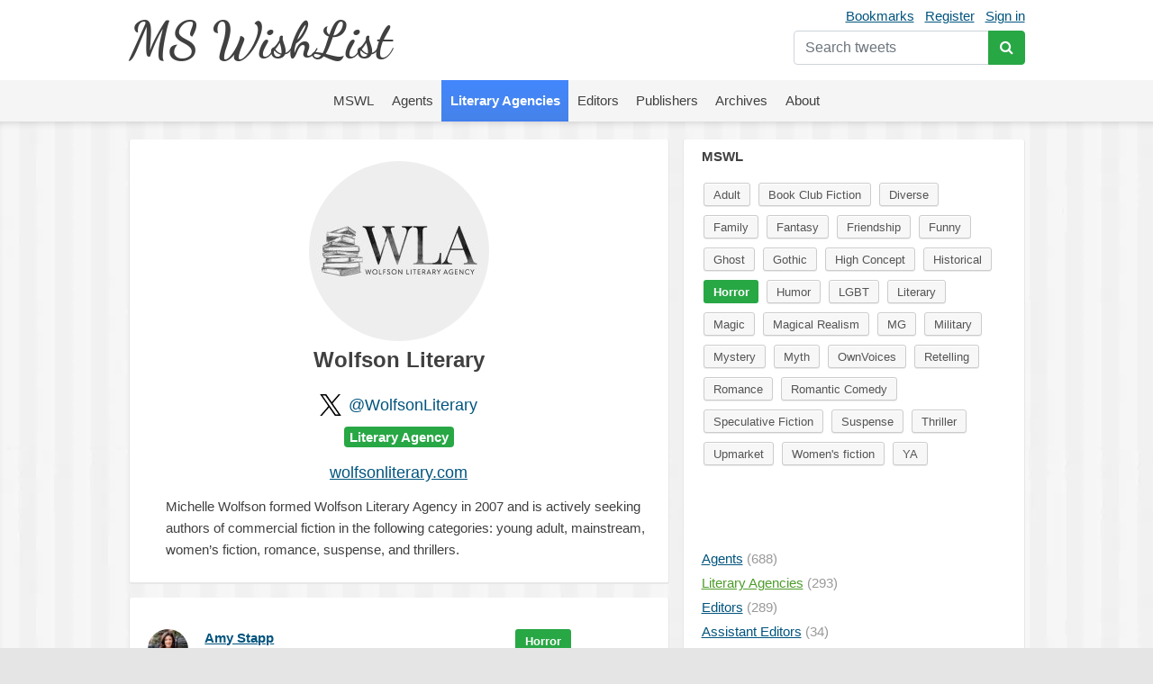

--- FILE ---
content_type: text/html; charset=UTF-8
request_url: https://mswishlist.com/literary-agency/WolfsonLiterary/mswl/horror
body_size: 8431
content:
<!DOCTYPE html><html lang="en"><head><meta http-equiv="Content-Type" content="text/html; charset=utf-8"/>
<script>var __ezHttpConsent={setByCat:function(src,tagType,attributes,category,force,customSetScriptFn=null){var setScript=function(){if(force||window.ezTcfConsent[category]){if(typeof customSetScriptFn==='function'){customSetScriptFn();}else{var scriptElement=document.createElement(tagType);scriptElement.src=src;attributes.forEach(function(attr){for(var key in attr){if(attr.hasOwnProperty(key)){scriptElement.setAttribute(key,attr[key]);}}});var firstScript=document.getElementsByTagName(tagType)[0];firstScript.parentNode.insertBefore(scriptElement,firstScript);}}};if(force||(window.ezTcfConsent&&window.ezTcfConsent.loaded)){setScript();}else if(typeof getEzConsentData==="function"){getEzConsentData().then(function(ezTcfConsent){if(ezTcfConsent&&ezTcfConsent.loaded){setScript();}else{console.error("cannot get ez consent data");force=true;setScript();}});}else{force=true;setScript();console.error("getEzConsentData is not a function");}},};</script>
<script>var ezTcfConsent=window.ezTcfConsent?window.ezTcfConsent:{loaded:false,store_info:false,develop_and_improve_services:false,measure_ad_performance:false,measure_content_performance:false,select_basic_ads:false,create_ad_profile:false,select_personalized_ads:false,create_content_profile:false,select_personalized_content:false,understand_audiences:false,use_limited_data_to_select_content:false,};function getEzConsentData(){return new Promise(function(resolve){document.addEventListener("ezConsentEvent",function(event){var ezTcfConsent=event.detail.ezTcfConsent;resolve(ezTcfConsent);});});}</script>
<script>if(typeof _setEzCookies!=='function'){function _setEzCookies(ezConsentData){var cookies=window.ezCookieQueue;for(var i=0;i<cookies.length;i++){var cookie=cookies[i];if(ezConsentData&&ezConsentData.loaded&&ezConsentData[cookie.tcfCategory]){document.cookie=cookie.name+"="+cookie.value;}}}}
window.ezCookieQueue=window.ezCookieQueue||[];if(typeof addEzCookies!=='function'){function addEzCookies(arr){window.ezCookieQueue=[...window.ezCookieQueue,...arr];}}
addEzCookies([{name:"ezoab_655270",value:"mod21; Path=/; Domain=mswishlist.com; Max-Age=7200",tcfCategory:"store_info",isEzoic:"true",},{name:"ezosuibasgeneris-1",value:"a99ba2fa-a6bb-4b82-5b70-d50523459f20; Path=/; Domain=mswishlist.com; Expires=Sun, 17 Jan 2027 23:53:34 UTC; Secure; SameSite=None",tcfCategory:"understand_audiences",isEzoic:"true",}]);if(window.ezTcfConsent&&window.ezTcfConsent.loaded){_setEzCookies(window.ezTcfConsent);}else if(typeof getEzConsentData==="function"){getEzConsentData().then(function(ezTcfConsent){if(ezTcfConsent&&ezTcfConsent.loaded){_setEzCookies(window.ezTcfConsent);}else{console.error("cannot get ez consent data");_setEzCookies(window.ezTcfConsent);}});}else{console.error("getEzConsentData is not a function");_setEzCookies(window.ezTcfConsent);}</script><script type="text/javascript" data-ezscrex='false' data-cfasync='false'>window._ezaq = Object.assign({"edge_cache_status":11,"edge_response_time":724,"url":"https://mswishlist.com/literary-agency/WolfsonLiterary/mswl/horror"}, typeof window._ezaq !== "undefined" ? window._ezaq : {});</script><script type="text/javascript" data-ezscrex='false' data-cfasync='false'>window._ezaq = Object.assign({"ab_test_id":"mod21"}, typeof window._ezaq !== "undefined" ? window._ezaq : {});window.__ez=window.__ez||{};window.__ez.tf={"kabf":"true"};</script><script type="text/javascript" data-ezscrex='false' data-cfasync='false'>window.ezDisableAds = true;</script>
<script data-ezscrex='false' data-cfasync='false' data-pagespeed-no-defer>var __ez=__ez||{};__ez.stms=Date.now();__ez.evt={};__ez.script={};__ez.ck=__ez.ck||{};__ez.template={};__ez.template.isOrig=true;window.__ezScriptHost="//www.ezojs.com";__ez.queue=__ez.queue||function(){var e=0,i=0,t=[],n=!1,o=[],r=[],s=!0,a=function(e,i,n,o,r,s,a){var l=arguments.length>7&&void 0!==arguments[7]?arguments[7]:window,d=this;this.name=e,this.funcName=i,this.parameters=null===n?null:w(n)?n:[n],this.isBlock=o,this.blockedBy=r,this.deleteWhenComplete=s,this.isError=!1,this.isComplete=!1,this.isInitialized=!1,this.proceedIfError=a,this.fWindow=l,this.isTimeDelay=!1,this.process=function(){f("... func = "+e),d.isInitialized=!0,d.isComplete=!0,f("... func.apply: "+e);var i=d.funcName.split("."),n=null,o=this.fWindow||window;i.length>3||(n=3===i.length?o[i[0]][i[1]][i[2]]:2===i.length?o[i[0]][i[1]]:o[d.funcName]),null!=n&&n.apply(null,this.parameters),!0===d.deleteWhenComplete&&delete t[e],!0===d.isBlock&&(f("----- F'D: "+d.name),m())}},l=function(e,i,t,n,o,r,s){var a=arguments.length>7&&void 0!==arguments[7]?arguments[7]:window,l=this;this.name=e,this.path=i,this.async=o,this.defer=r,this.isBlock=t,this.blockedBy=n,this.isInitialized=!1,this.isError=!1,this.isComplete=!1,this.proceedIfError=s,this.fWindow=a,this.isTimeDelay=!1,this.isPath=function(e){return"/"===e[0]&&"/"!==e[1]},this.getSrc=function(e){return void 0!==window.__ezScriptHost&&this.isPath(e)&&"banger.js"!==this.name?window.__ezScriptHost+e:e},this.process=function(){l.isInitialized=!0,f("... file = "+e);var i=this.fWindow?this.fWindow.document:document,t=i.createElement("script");t.src=this.getSrc(this.path),!0===o?t.async=!0:!0===r&&(t.defer=!0),t.onerror=function(){var e={url:window.location.href,name:l.name,path:l.path,user_agent:window.navigator.userAgent};"undefined"!=typeof _ezaq&&(e.pageview_id=_ezaq.page_view_id);var i=encodeURIComponent(JSON.stringify(e)),t=new XMLHttpRequest;t.open("GET","//g.ezoic.net/ezqlog?d="+i,!0),t.send(),f("----- ERR'D: "+l.name),l.isError=!0,!0===l.isBlock&&m()},t.onreadystatechange=t.onload=function(){var e=t.readyState;f("----- F'D: "+l.name),e&&!/loaded|complete/.test(e)||(l.isComplete=!0,!0===l.isBlock&&m())},i.getElementsByTagName("head")[0].appendChild(t)}},d=function(e,i){this.name=e,this.path="",this.async=!1,this.defer=!1,this.isBlock=!1,this.blockedBy=[],this.isInitialized=!0,this.isError=!1,this.isComplete=i,this.proceedIfError=!1,this.isTimeDelay=!1,this.process=function(){}};function c(e,i,n,s,a,d,c,u,f){var m=new l(e,i,n,s,a,d,c,f);!0===u?o[e]=m:r[e]=m,t[e]=m,h(m)}function h(e){!0!==u(e)&&0!=s&&e.process()}function u(e){if(!0===e.isTimeDelay&&!1===n)return f(e.name+" blocked = TIME DELAY!"),!0;if(w(e.blockedBy))for(var i=0;i<e.blockedBy.length;i++){var o=e.blockedBy[i];if(!1===t.hasOwnProperty(o))return f(e.name+" blocked = "+o),!0;if(!0===e.proceedIfError&&!0===t[o].isError)return!1;if(!1===t[o].isComplete)return f(e.name+" blocked = "+o),!0}return!1}function f(e){var i=window.location.href,t=new RegExp("[?&]ezq=([^&#]*)","i").exec(i);"1"===(t?t[1]:null)&&console.debug(e)}function m(){++e>200||(f("let's go"),p(o),p(r))}function p(e){for(var i in e)if(!1!==e.hasOwnProperty(i)){var t=e[i];!0===t.isComplete||u(t)||!0===t.isInitialized||!0===t.isError?!0===t.isError?f(t.name+": error"):!0===t.isComplete?f(t.name+": complete already"):!0===t.isInitialized&&f(t.name+": initialized already"):t.process()}}function w(e){return"[object Array]"==Object.prototype.toString.call(e)}return window.addEventListener("load",(function(){setTimeout((function(){n=!0,f("TDELAY -----"),m()}),5e3)}),!1),{addFile:c,addFileOnce:function(e,i,n,o,r,s,a,l,d){t[e]||c(e,i,n,o,r,s,a,l,d)},addDelayFile:function(e,i){var n=new l(e,i,!1,[],!1,!1,!0);n.isTimeDelay=!0,f(e+" ...  FILE! TDELAY"),r[e]=n,t[e]=n,h(n)},addFunc:function(e,n,s,l,d,c,u,f,m,p){!0===c&&(e=e+"_"+i++);var w=new a(e,n,s,l,d,u,f,p);!0===m?o[e]=w:r[e]=w,t[e]=w,h(w)},addDelayFunc:function(e,i,n){var o=new a(e,i,n,!1,[],!0,!0);o.isTimeDelay=!0,f(e+" ...  FUNCTION! TDELAY"),r[e]=o,t[e]=o,h(o)},items:t,processAll:m,setallowLoad:function(e){s=e},markLoaded:function(e){if(e&&0!==e.length){if(e in t){var i=t[e];!0===i.isComplete?f(i.name+" "+e+": error loaded duplicate"):(i.isComplete=!0,i.isInitialized=!0)}else t[e]=new d(e,!0);f("markLoaded dummyfile: "+t[e].name)}},logWhatsBlocked:function(){for(var e in t)!1!==t.hasOwnProperty(e)&&u(t[e])}}}();__ez.evt.add=function(e,t,n){e.addEventListener?e.addEventListener(t,n,!1):e.attachEvent?e.attachEvent("on"+t,n):e["on"+t]=n()},__ez.evt.remove=function(e,t,n){e.removeEventListener?e.removeEventListener(t,n,!1):e.detachEvent?e.detachEvent("on"+t,n):delete e["on"+t]};__ez.script.add=function(e){var t=document.createElement("script");t.src=e,t.async=!0,t.type="text/javascript",document.getElementsByTagName("head")[0].appendChild(t)};__ez.dot=__ez.dot||{};__ez.queue.addFileOnce('/detroitchicago/boise.js', '/detroitchicago/boise.js?gcb=195-1&cb=5', true, [], true, false, true, false);__ez.queue.addFileOnce('/parsonsmaize/abilene.js', '/parsonsmaize/abilene.js?gcb=195-1&cb=e80eca0cdb', true, [], true, false, true, false);__ez.queue.addFileOnce('/parsonsmaize/mulvane.js', '/parsonsmaize/mulvane.js?gcb=195-1&cb=e75e48eec0', true, ['/parsonsmaize/abilene.js'], true, false, true, false);__ez.queue.addFileOnce('/detroitchicago/birmingham.js', '/detroitchicago/birmingham.js?gcb=195-1&cb=539c47377c', true, ['/parsonsmaize/abilene.js'], true, false, true, false);</script>
<script data-ezscrex="false" type="text/javascript" data-cfasync="false">window._ezaq = Object.assign({"ad_cache_level":0,"adpicker_placement_cnt":0,"ai_placeholder_cache_level":0,"ai_placeholder_placement_cnt":-1,"domain":"mswishlist.com","domain_id":655270,"ezcache_level":0,"ezcache_skip_code":14,"has_bad_image":0,"has_bad_words":0,"is_sitespeed":0,"lt_cache_level":0,"response_size":27475,"response_size_orig":21578,"response_time_orig":693,"template_id":5,"url":"https://mswishlist.com/literary-agency/WolfsonLiterary/mswl/horror","word_count":0,"worst_bad_word_level":0}, typeof window._ezaq !== "undefined" ? window._ezaq : {});__ez.queue.markLoaded('ezaqBaseReady');</script>
<script type='text/javascript' data-ezscrex='false' data-cfasync='false'>
window.ezAnalyticsStatic = true;

function analyticsAddScript(script) {
	var ezDynamic = document.createElement('script');
	ezDynamic.type = 'text/javascript';
	ezDynamic.innerHTML = script;
	document.head.appendChild(ezDynamic);
}
function getCookiesWithPrefix() {
    var allCookies = document.cookie.split(';');
    var cookiesWithPrefix = {};

    for (var i = 0; i < allCookies.length; i++) {
        var cookie = allCookies[i].trim();

        for (var j = 0; j < arguments.length; j++) {
            var prefix = arguments[j];
            if (cookie.indexOf(prefix) === 0) {
                var cookieParts = cookie.split('=');
                var cookieName = cookieParts[0];
                var cookieValue = cookieParts.slice(1).join('=');
                cookiesWithPrefix[cookieName] = decodeURIComponent(cookieValue);
                break; // Once matched, no need to check other prefixes
            }
        }
    }

    return cookiesWithPrefix;
}
function productAnalytics() {
	var d = {"pr":[6],"omd5":"76ab6ea399f45055ab87f14b27efaccc","nar":"risk score"};
	d.u = _ezaq.url;
	d.p = _ezaq.page_view_id;
	d.v = _ezaq.visit_uuid;
	d.ab = _ezaq.ab_test_id;
	d.e = JSON.stringify(_ezaq);
	d.ref = document.referrer;
	d.c = getCookiesWithPrefix('active_template', 'ez', 'lp_');
	if(typeof ez_utmParams !== 'undefined') {
		d.utm = ez_utmParams;
	}

	var dataText = JSON.stringify(d);
	var xhr = new XMLHttpRequest();
	xhr.open('POST','/ezais/analytics?cb=1', true);
	xhr.onload = function () {
		if (xhr.status!=200) {
            return;
		}

        if(document.readyState !== 'loading') {
            analyticsAddScript(xhr.response);
            return;
        }

        var eventFunc = function() {
            if(document.readyState === 'loading') {
                return;
            }
            document.removeEventListener('readystatechange', eventFunc, false);
            analyticsAddScript(xhr.response);
        };

        document.addEventListener('readystatechange', eventFunc, false);
	};
	xhr.setRequestHeader('Content-Type','text/plain');
	xhr.send(dataText);
}
__ez.queue.addFunc("productAnalytics", "productAnalytics", null, true, ['ezaqBaseReady'], false, false, false, true);
</script><base href="https://mswishlist.com/literary-agency/WolfsonLiterary/mswl/horror"/>
	
	<title>Wolfson Literary | MsWishList</title>
	<meta name="description" content="Literary Agency"/>
	<meta name="robots" content="INDEX,FOLLOW"/>
	<link rel="icon" href="https://mswishlist.com/favicon.ico?v=1" type="image/x-icon"/>
	<link rel="shortcut icon" href="https://mswishlist.com/favicon.ico?v=1" type="image/x-icon"/>
	<meta name="viewport" content="width=device-width, initial-scale=1.0"/>
	<meta http-equiv="X-UA-Compatible" content="IE=9"/>
	<link rel="stylesheet" href="https://stackpath.bootstrapcdn.com/bootstrap/4.5.0/css/bootstrap.min.css" integrity="sha384-9aIt2nRpC12Uk9gS9baDl411NQApFmC26EwAOH8WgZl5MYYxFfc+NcPb1dKGj7Sk" crossorigin="anonymous"/>
	<link rel="stylesheet" type="text/css" href="https://mswishlist.com/content/template/default/hamburgers.min.css" media="all"/>
	<link rel="stylesheet" type="text/css" href="https://mswishlist.com/content/template/default/style.css?v=1" media="all"/>
	<link rel="stylesheet" href="https://mswishlist.com/content/template/default/font-awesome/css/font-awesome.min.css"/>
	<script src="https://mswishlist.com/content/template/default/js/ads.js"></script>
	<script src="https://code.jquery.com/jquery-3.5.1.min.js"></script>
	<script src="https://unpkg.com/infinite-scroll@3/dist/infinite-scroll.pkgd.min.js"></script>
	<script src="https://mswishlist.com/content/template/default/js/jquery.cookie.js"></script>
	<script src="https://mswishlist.com/content/template/default/js/sticky-kit.min.js"></script>
	<script src="https://cdn.jsdelivr.net/npm/popper.js@1.16.0/dist/umd/popper.min.js" integrity="sha384-Q6E9RHvbIyZFJoft+2mJbHaEWldlvI9IOYy5n3zV9zzTtmI3UksdQRVvoxMfooAo" crossorigin="anonymous"></script>
	<script src="https://stackpath.bootstrapcdn.com/bootstrap/4.5.0/js/bootstrap.min.js" integrity="sha384-OgVRvuATP1z7JjHLkuOU7Xw704+h835Lr+6QL9UvYjZE3Ipu6Tp75j7Bh/kR0JKI" crossorigin="anonymous"></script>
	<script src="https://cdnjs.cloudflare.com/ajax/libs/toastr.js/latest/js/toastr.min.js"></script>
	<script src="https://mswishlist.com/content/template/default/js/main.js?v=4"></script>
	<script type="text/javascript">
		var url = 'https://mswishlist.com';
	</script>
	<style>
		.footer a {
			line-height: 23px;
			color: #404040;
			text-decoration: none;
		}
		.footer a:hover {
			text-decoration: underline;
		}
	</style>
<link rel='canonical' href='https://mswishlist.com/literary-agency/WolfsonLiterary/mswl/horror' />
<script type='text/javascript'>
var ezoTemplate = 'orig_site';
var ezouid = '1';
var ezoFormfactor = '1';
</script><script data-ezscrex="false" type='text/javascript'>
var soc_app_id = '0';
var did = 655270;
var ezdomain = 'mswishlist.com';
var ezoicSearchable = 1;
</script></head>
<body>
<header>
<div class="header">
	<div class="wrapper">
		<div class="user-nav mt-1">
			<a href="https://mswishlist.com/bookmarks" rel="nofollow">Bookmarks</a><a href="https://mswishlist.com/register" rel="nofollow">Register</a><a href="https://mswishlist.com/sign-in" rel="nofollow">Sign in</a>
			<div class="search">
				<form action="https://mswishlist.com/search" method="get">
					<div class="input-group mt-2">
						<input type="search" name="q" placeholder="Search tweets" value="" class="form-control" autocomplete="off"/>
						<div class="input-group-append">
							<button type="submit" class="btn btn-success"><i class="fa fa-search"></i></button>
						</div>
					</div>
				</form>
			</div>
		</div>
		<div class="logo"><a href="https://mswishlist.com/">MS WishList</a></div>
	</div>
</div>
<div class="top-menu">
	<nav class="navigation">
		<div class="wrapper">
			<button class="hamburger hamburger--squeeze" type="button">
				<span class="hamburger-box">
					<span class="hamburger-inner"></span>
				</span>
			</button>
		</div>
		<ul class="nav justify-content-center">
			<li class="nav-item">
				<a class="nav-link" href="https://mswishlist.com/mswl"><span>MSWL</span></a>
			</li>
			<li class="nav-item">
				<a class="nav-link" href="https://mswishlist.com/agents"><span>Agents</span></a>
			</li>
			<li class="nav-item">
				<a class="nav-link active" href="https://mswishlist.com/literary-agencies"><span>Literary Agencies</span></a>
			</li>
			<li class="nav-item">
				<a class="nav-link" href="https://mswishlist.com/editors"><span>Editors</span></a>
			</li>
			<li class="nav-item">
				<a class="nav-link" href="https://mswishlist.com/publishers"><span>Publishers</span></a>
			</li>
			<li class="nav-item">
				<a class="nav-link" href="https://mswishlist.com/archives"><span>Archives</span></a>
			</li>
			<li class="nav-item">
				<a class="nav-link" href="https://mswishlist.com/about"><span>About</span></a>
			</li>
		</ul>
	</nav>
</div>

</header>
<div class="box two">
	<div class="wrapper clearfix">
		<div class="content">
			<div class="profile"><p class="profile-image"><img src="https://pbs.twimg.com/profile_images/1088458081393131520/Vx5TUls6_200x200.jpg"/></p>
    <h1 style="padding-bottom: 1em;">Wolfson Literary</h1>
                    <div class="d-flex justify-content-center"><div class="pr-2"><img src="https://mswishlist.com/x_logo.svg" width="24px" height="24px"/></div><h2><a href="http://twitter.com/WolfsonLiterary" target="_blank" class="no-underline">@WolfsonLiterary</a></h2></div>
    <h5 class="mb-3"><span class="badge badge-success">Literary Agency</span></h5>
    <h2><a href="https://wolfsonliterary.com/" target="_blank" rel="nofollow">wolfsonliterary.com</a></h2>
    <div class="info">
        <p>Michelle Wolfson formed Wolfson Literary Agency in 2007 and is actively seeking authors of commercial fiction in the following categories: young adult, mainstream, women’s fiction, romance, suspense, and thrillers.</p>
    </div>
</div>
<div class="profile">
    <div class="profile-list">
                    <div class="item row mb-3">
		<div class="popover-content d-none">
			<div class="popover-box">
				<div class="row no-gutters">
					<div class="col-auto"><img src="https://pbs.twimg.com/profile_images/889600655161270273/CW7_GLq8_bigger.jpg" class="rounded-circle t-profile" width="73px" height="73px"/></div>
					<div class="col pl-3">
						<div><b>Amy Stapp</b></div>
						<div>@AmyStappNY</div>
					</div>
				</div>
				<h5 class="mt-2"><span class="badge badge-success">Literary Agent</span></h5>
				<div class="pt-2 pb-2">Obsessed with books, travel, and all things French; aspiring turophile and lover of champagne. Agent with <a href="https://x.com/WolfsonLiterary" target="_blank" rel="nofollow" class="no-underline">@WolfsonLiterary</a>  IG: amystappny</div><div class="row">
									<div class="col-6"><b>28</b> <span class="text-secondary">MSWL</span></div>
									<div class="col-6"><b>10</b> <span class="text-secondary">Tips</span></div></div>
			</div>
		</div>
                        <div class="col-auto pr-0">
                            <a href="https://mswishlist.com/agent/AmyStappNY" class="profile-popover-img d-block"><img src="https://pbs.twimg.com/profile_images/889600655161270273/CW7_GLq8_normal.jpg" style="border-radius: 50%; margin-right: 0.25em;" width="45px" height="45px"/></a>
                        </div>
                        <div class="col text-left">
                            <div class="profile-name">
                                <a href="https://mswishlist.com/agent/AmyStappNY" class="profile-popover">Amy Stapp</a>
                            </div>
                            <div class="profile-text">Literary Agent</div>
                        </div>
                        <div class="col">
                            <ul class="mswl_cats pt-0 mb-0">
                                        <li class="d-none"><a href="https://mswishlist.com/agent/AmyStappNY/mswl/suspense">Suspense</a></li>
                                        <li class="d-none"><a href="https://mswishlist.com/agent/AmyStappNY/mswl/historical">Historical</a></li>
                                        <li class="d-none"><a href="https://mswishlist.com/agent/AmyStappNY/mswl/diverse">Diverse</a></li>
                                        <li class="d-none"><a href="https://mswishlist.com/agent/AmyStappNY/mswl/magical-realism">Magical Realism</a></li>
                                        <li class="d-none"><a href="https://mswishlist.com/agent/AmyStappNY/mswl/womens-fiction">Women&#39;s fiction</a></li>
                                        <li class="d-none"><a href="https://mswishlist.com/agent/AmyStappNY/mswl/upmarket">Upmarket</a></li>
                                        <li class="d-none"><a href="https://mswishlist.com/agent/AmyStappNY/mswl/friendship">Friendship</a></li>
                                        <li class="d-none"><a href="https://mswishlist.com/agent/AmyStappNY/mswl/book-club-fiction">Book Club Fiction</a></li>
                                        <li class="d-none"><a href="https://mswishlist.com/agent/AmyStappNY/mswl/mystery">Mystery</a></li>
                                        <li class="d-none"><a href="https://mswishlist.com/agent/AmyStappNY/mswl/thriller">Thriller</a></li>
                                        <li class="d-none"><a href="https://mswishlist.com/agent/AmyStappNY/mswl/mg">MG</a></li>
                                        <li class="d-none"><a href="https://mswishlist.com/agent/AmyStappNY/mswl/ya">YA</a></li>
                                        <li class="d-none"><a href="https://mswishlist.com/agent/AmyStappNY/mswl/adult">Adult</a></li>
                                        <li class="d-none"><a href="https://mswishlist.com/agent/AmyStappNY/mswl/lgbt">LGBT</a></li>
                                        <li class="d-none"><a href="https://mswishlist.com/agent/AmyStappNY/mswl/ownvoices">OwnVoices</a></li>
                                        <li class="d-none"><a href="https://mswishlist.com/agent/AmyStappNY/mswl/high-concept">High Concept</a></li>
                                        <li><a href="https://mswishlist.com/agent/AmyStappNY/mswl/horror" class="active">Horror</a></li>
                                        <li class="d-none"><a href="https://mswishlist.com/agent/AmyStappNY/mswl/gothic">Gothic</a></li>
                                        <li class="d-none"><a href="https://mswishlist.com/agent/AmyStappNY/mswl/romance">Romance</a></li>
                                        <li class="d-none"><a href="https://mswishlist.com/agent/AmyStappNY/mswl/humor">Humor</a></li>
                                        <li class="d-none"><a href="https://mswishlist.com/agent/AmyStappNY/mswl/family">Family</a></li>
                                        <li class="d-none"><a href="https://mswishlist.com/agent/AmyStappNY/mswl/military">Military</a></li>
                            </ul>
                        </div>
                    </div>
                    <div class="item row mb-3">
		<div class="popover-content d-none">
			<div class="popover-box">
				<div class="row no-gutters">
					<div class="col-auto"><img src="https://pbs.twimg.com/profile_images/1755465570273640448/6YLCXTET_bigger.jpg" class="rounded-circle t-profile" width="73px" height="73px"/></div>
					<div class="col pl-3">
						<div><b>Molly Ketcheson</b></div>
						<div>@mollyketch13</div>
					</div>
				</div>
				<h5 class="mt-2"><span class="badge badge-success">Literary Agent</span></h5>
				<div class="pt-2 pb-2">Agent <a href="https://x.com/wolfsonliterary" target="_blank" rel="nofollow" class="no-underline">@wolfsonliterary</a>  | St Andrews ‘22 | Creative Writing &amp; Publishing MA | A hopeful writer | Probably listening to Taylor Swift right now</div><div class="row">
									<div class="col-6"><b>43</b> <span class="text-secondary">MSWL</span></div></div>
			</div>
		</div>
                        <div class="col-auto pr-0">
                            <a href="https://mswishlist.com/agent/mollyketch13" class="profile-popover-img d-block"><img src="https://pbs.twimg.com/profile_images/1755465570273640448/6YLCXTET_normal.jpg" style="border-radius: 50%; margin-right: 0.25em;" width="45px" height="45px"/></a>
                        </div>
                        <div class="col text-left">
                            <div class="profile-name">
                                <a href="https://mswishlist.com/agent/mollyketch13" class="profile-popover">Molly Ketcheson</a>
                            </div>
                            <div class="profile-text">Literary Agent</div>
                        </div>
                        <div class="col">
                            <ul class="mswl_cats pt-0 mb-0">
                                        <li class="d-none"><a href="https://mswishlist.com/agent/mollyketch13/mswl/speculative-fiction">Speculative Fiction</a></li>
                                        <li class="d-none"><a href="https://mswishlist.com/agent/mollyketch13/mswl/upmarket">Upmarket</a></li>
                                        <li class="d-none"><a href="https://mswishlist.com/agent/mollyketch13/mswl/romance">Romance</a></li>
                                        <li class="d-none"><a href="https://mswishlist.com/agent/mollyketch13/mswl/funny">Funny</a></li>
                                        <li class="d-none"><a href="https://mswishlist.com/agent/mollyketch13/mswl/romantic-comedy">Romantic Comedy</a></li>
                                        <li class="d-none"><a href="https://mswishlist.com/agent/mollyketch13/mswl/literary">Literary</a></li>
                                        <li class="d-none"><a href="https://mswishlist.com/agent/mollyketch13/mswl/fantasy">Fantasy</a></li>
                                        <li class="d-none"><a href="https://mswishlist.com/agent/mollyketch13/mswl/ya">YA</a></li>
                                        <li class="d-none"><a href="https://mswishlist.com/agent/mollyketch13/mswl/diverse">Diverse</a></li>
                                        <li class="d-none"><a href="https://mswishlist.com/agent/mollyketch13/mswl/friendship">Friendship</a></li>
                                        <li class="d-none"><a href="https://mswishlist.com/agent/mollyketch13/mswl/retelling">Retelling</a></li>
                                        <li class="d-none"><a href="https://mswishlist.com/agent/mollyketch13/mswl/womens-fiction">Women&#39;s fiction</a></li>
                                        <li class="d-none"><a href="https://mswishlist.com/agent/mollyketch13/mswl/book-club-fiction">Book Club Fiction</a></li>
                                        <li class="d-none"><a href="https://mswishlist.com/agent/mollyketch13/mswl/family">Family</a></li>
                                        <li class="d-none"><a href="https://mswishlist.com/agent/mollyketch13/mswl/magical-realism">Magical Realism</a></li>
                                        <li class="d-none"><a href="https://mswishlist.com/agent/mollyketch13/mswl/myth">Myth</a></li>
                                        <li class="d-none"><a href="https://mswishlist.com/agent/mollyketch13/mswl/historical">Historical</a></li>
                                        <li class="d-none"><a href="https://mswishlist.com/agent/mollyketch13/mswl/ghost">Ghost</a></li>
                                        <li class="d-none"><a href="https://mswishlist.com/agent/mollyketch13/mswl/magic">Magic</a></li>
                            </ul>
                        </div>
                    </div>
    </div>
</div><ul class="tags-sort" id="jump">
            <li class="active"><a href="https://mswishlist.com/literary-agency/WolfsonLiterary/querytip" class="no-underline"><span class="link">#querytip</span> <span class="count"> (3)</span></a></li>
            <li><a href="https://mswishlist.com/literary-agency/WolfsonLiterary/pubtip" class="no-underline"><span class="link">#pubtip</span> <span class="count"> (5)</span></a></li></ul><div class="messages"><div class="text-center"><i>No tweets</i></div></div>
		</div>
		<div class="extra">
			<div class="extra-inner"><div class="widget">
					
                    <h3>MSWL</h3>
					<ul class="mswl_cats"><li><a href="https://mswishlist.com/literary-agency/WolfsonLiterary/mswl/adult">Adult</a></li><li><a href="https://mswishlist.com/literary-agency/WolfsonLiterary/mswl/book-club-fiction">Book Club Fiction</a></li><li><a href="https://mswishlist.com/literary-agency/WolfsonLiterary/mswl/diverse">Diverse</a></li><li><a href="https://mswishlist.com/literary-agency/WolfsonLiterary/mswl/family">Family</a></li><li><a href="https://mswishlist.com/literary-agency/WolfsonLiterary/mswl/fantasy">Fantasy</a></li><li><a href="https://mswishlist.com/literary-agency/WolfsonLiterary/mswl/friendship">Friendship</a></li><li><a href="https://mswishlist.com/literary-agency/WolfsonLiterary/mswl/funny">Funny</a></li><li><a href="https://mswishlist.com/literary-agency/WolfsonLiterary/mswl/ghost">Ghost</a></li><li><a href="https://mswishlist.com/literary-agency/WolfsonLiterary/mswl/gothic">Gothic</a></li><li><a href="https://mswishlist.com/literary-agency/WolfsonLiterary/mswl/high-concept">High Concept</a></li><li><a href="https://mswishlist.com/literary-agency/WolfsonLiterary/mswl/historical">Historical</a></li><li><a href="https://mswishlist.com/literary-agency/WolfsonLiterary/mswl/horror" class="active">Horror</a></li><li><a href="https://mswishlist.com/literary-agency/WolfsonLiterary/mswl/humor">Humor</a></li><li><a href="https://mswishlist.com/literary-agency/WolfsonLiterary/mswl/lgbt">LGBT</a></li><li><a href="https://mswishlist.com/literary-agency/WolfsonLiterary/mswl/literary">Literary</a></li><li><a href="https://mswishlist.com/literary-agency/WolfsonLiterary/mswl/magic">Magic</a></li><li><a href="https://mswishlist.com/literary-agency/WolfsonLiterary/mswl/magical-realism">Magical Realism</a></li><li><a href="https://mswishlist.com/literary-agency/WolfsonLiterary/mswl/mg">MG</a></li><li><a href="https://mswishlist.com/literary-agency/WolfsonLiterary/mswl/military">Military</a></li><li><a href="https://mswishlist.com/literary-agency/WolfsonLiterary/mswl/mystery">Mystery</a></li><li><a href="https://mswishlist.com/literary-agency/WolfsonLiterary/mswl/myth">Myth</a></li><li><a href="https://mswishlist.com/literary-agency/WolfsonLiterary/mswl/ownvoices">OwnVoices</a></li><li><a href="https://mswishlist.com/literary-agency/WolfsonLiterary/mswl/retelling">Retelling</a></li><li><a href="https://mswishlist.com/literary-agency/WolfsonLiterary/mswl/romance">Romance</a></li><li><a href="https://mswishlist.com/literary-agency/WolfsonLiterary/mswl/romantic-comedy">Romantic Comedy</a></li><li><a href="https://mswishlist.com/literary-agency/WolfsonLiterary/mswl/speculative-fiction">Speculative Fiction</a></li><li><a href="https://mswishlist.com/literary-agency/WolfsonLiterary/mswl/suspense">Suspense</a></li><li><a href="https://mswishlist.com/literary-agency/WolfsonLiterary/mswl/thriller">Thriller</a></li><li><a href="https://mswishlist.com/literary-agency/WolfsonLiterary/mswl/upmarket">Upmarket</a></li><li><a href="https://mswishlist.com/literary-agency/WolfsonLiterary/mswl/womens-fiction">Women&#39;s fiction</a></li><li><a href="https://mswishlist.com/literary-agency/WolfsonLiterary/mswl/ya">YA</a></li>
					</ul>
				</div>
				<div class="widget">
					<!-- Ezoic - SideBarMiddle - native_side_mid -->
<div id="ezoic-pub-ad-placeholder-121"></div>
<!-- End Ezoic - SideBarMiddle - native_side_mid -->
				</div>
				<div class="widget">
					<div class="list">
					<ul>
						<li><a href="https://mswishlist.com/agents"><span class="link">Agents</span><span class="count"> (688)</span></a></li>
						<li class="current"><a href="https://mswishlist.com/literary-agencies"><span class="link">Literary Agencies</span><span class="count"> (293)</span></a></li>
						<li><a href="https://mswishlist.com/editors"><span class="link">Editors</span><span class="count"> (289)</span></a></li>
						<li><a href="https://mswishlist.com/assistant-editors"><span class="link">Assistant Editors</span><span class="count"> (34)</span></a></li>
						<li><a href="https://mswishlist.com/publishers"><span class="link">Publishers</span><span class="count"> (215)</span></a></li>
						<li><a href="https://mswishlist.com/literary-assistants"><span class="link">Literary Assistants</span><span class="count"> (11)</span></a></li>
						<li><a href="https://mswishlist.com/editorial-assistants"><span class="link">Editorial Assistants</span><span class="count"> (6)</span></a></li>
						<li><a href="https://mswishlist.com/others"><span class="link">Others</span><span class="count"> (9)</span></a></li>
					<ul>
				</ul></ul></div>
				</div></div>
			<div class="footer"> 
				<div>
					<a href="https://mswishlist.com/tos">Terms of Service</a>
					<span> · </span>
					<a href="https://mswishlist.com/privacy">Privacy Policy</a>
					<span> · </span>
					<a href="https://mswishlist.com/cookies">Cookie Policy</a>
					<span> · </span>
					<a href="https://mswishlist.com/disclaimer">Disclaimer</a>
					<span> · </span>
					<a href="https://mswishlist.com/about">About Us</a>
					<span> · </span>
					<a href="https://mswishlist.com/contact">Contact Us</a>
				</div>
			</div>
		</div>
	</div>
	
</div>

<!-- Google tag (gtag.js) -->
<script async="" src="https://www.googletagmanager.com/gtag/js?id=G-CWTQ89TM4L"></script>
<script>
  window.dataLayer = window.dataLayer || [];
  function gtag(){dataLayer.push(arguments);}
  gtag('js', new Date());

  gtag('config', 'G-CWTQ89TM4L');
</script>
<script src="https://unpkg.com/twemoji@14.0.2/dist/twemoji.min.js" crossorigin="anonymous"></script>
<script data-cfasync="false">function _emitEzConsentEvent(){var customEvent=new CustomEvent("ezConsentEvent",{detail:{ezTcfConsent:window.ezTcfConsent},bubbles:true,cancelable:true,});document.dispatchEvent(customEvent);}
(function(window,document){function _setAllEzConsentTrue(){window.ezTcfConsent.loaded=true;window.ezTcfConsent.store_info=true;window.ezTcfConsent.develop_and_improve_services=true;window.ezTcfConsent.measure_ad_performance=true;window.ezTcfConsent.measure_content_performance=true;window.ezTcfConsent.select_basic_ads=true;window.ezTcfConsent.create_ad_profile=true;window.ezTcfConsent.select_personalized_ads=true;window.ezTcfConsent.create_content_profile=true;window.ezTcfConsent.select_personalized_content=true;window.ezTcfConsent.understand_audiences=true;window.ezTcfConsent.use_limited_data_to_select_content=true;window.ezTcfConsent.select_personalized_content=true;}
function _clearEzConsentCookie(){document.cookie="ezCMPCookieConsent=tcf2;Domain=.mswishlist.com;Path=/;expires=Thu, 01 Jan 1970 00:00:00 GMT";}
_clearEzConsentCookie();if(typeof window.__tcfapi!=="undefined"){window.ezgconsent=false;var amazonHasRun=false;function _ezAllowed(tcdata,purpose){return(tcdata.purpose.consents[purpose]||tcdata.purpose.legitimateInterests[purpose]);}
function _handleConsentDecision(tcdata){window.ezTcfConsent.loaded=true;if(!tcdata.vendor.consents["347"]&&!tcdata.vendor.legitimateInterests["347"]){window._emitEzConsentEvent();return;}
window.ezTcfConsent.store_info=_ezAllowed(tcdata,"1");window.ezTcfConsent.develop_and_improve_services=_ezAllowed(tcdata,"10");window.ezTcfConsent.measure_content_performance=_ezAllowed(tcdata,"8");window.ezTcfConsent.select_basic_ads=_ezAllowed(tcdata,"2");window.ezTcfConsent.create_ad_profile=_ezAllowed(tcdata,"3");window.ezTcfConsent.select_personalized_ads=_ezAllowed(tcdata,"4");window.ezTcfConsent.create_content_profile=_ezAllowed(tcdata,"5");window.ezTcfConsent.measure_ad_performance=_ezAllowed(tcdata,"7");window.ezTcfConsent.use_limited_data_to_select_content=_ezAllowed(tcdata,"11");window.ezTcfConsent.select_personalized_content=_ezAllowed(tcdata,"6");window.ezTcfConsent.understand_audiences=_ezAllowed(tcdata,"9");window._emitEzConsentEvent();}
function _handleGoogleConsentV2(tcdata){if(!tcdata||!tcdata.purpose||!tcdata.purpose.consents){return;}
var googConsentV2={};if(tcdata.purpose.consents[1]){googConsentV2.ad_storage='granted';googConsentV2.analytics_storage='granted';}
if(tcdata.purpose.consents[3]&&tcdata.purpose.consents[4]){googConsentV2.ad_personalization='granted';}
if(tcdata.purpose.consents[1]&&tcdata.purpose.consents[7]){googConsentV2.ad_user_data='granted';}
if(googConsentV2.analytics_storage=='denied'){gtag('set','url_passthrough',true);}
gtag('consent','update',googConsentV2);}
__tcfapi("addEventListener",2,function(tcdata,success){if(!success||!tcdata){window._emitEzConsentEvent();return;}
if(!tcdata.gdprApplies){_setAllEzConsentTrue();window._emitEzConsentEvent();return;}
if(tcdata.eventStatus==="useractioncomplete"||tcdata.eventStatus==="tcloaded"){if(typeof gtag!='undefined'){_handleGoogleConsentV2(tcdata);}
_handleConsentDecision(tcdata);if(tcdata.purpose.consents["1"]===true&&tcdata.vendor.consents["755"]!==false){window.ezgconsent=true;(adsbygoogle=window.adsbygoogle||[]).pauseAdRequests=0;}
if(window.__ezconsent){__ezconsent.setEzoicConsentSettings(ezConsentCategories);}
__tcfapi("removeEventListener",2,function(success){return null;},tcdata.listenerId);if(!(tcdata.purpose.consents["1"]===true&&_ezAllowed(tcdata,"2")&&_ezAllowed(tcdata,"3")&&_ezAllowed(tcdata,"4"))){if(typeof __ez=="object"&&typeof __ez.bit=="object"&&typeof window["_ezaq"]=="object"&&typeof window["_ezaq"]["page_view_id"]=="string"){__ez.bit.Add(window["_ezaq"]["page_view_id"],[new __ezDotData("non_personalized_ads",true),]);}}}});}else{_setAllEzConsentTrue();window._emitEzConsentEvent();}})(window,document);</script></body></html>

--- FILE ---
content_type: application/javascript
request_url: https://mswishlist.com/content/template/default/js/main.js?v=4
body_size: 638
content:
$(function() {
	$('.hamburger').click(function() {
		$(this).toggleClass('is-active');
		$('.top-menu .nav').toggleClass('open');
	});

	$('.dropdown-toggle').dropdown();

	// Tweet profile popover
	$('.profile-popover-img').each(function () {
		show_popover($(this), '140px 0', $(this).parents('.item').find('.popover-content'));
	});

	$('.profile-popover').each(function () {
		show_popover($(this), '0px 0', $(this).parents('.item').find('.popover-content'));
	});

	// Tweet profile popover
	$('.sub-profile-popover').each(function () {
		show_popover($(this), '140px 0', $(this).parents('.sub-profiles').find('.popover-content'));
	});

	function show_popover(item, offset, message) {
		item.popover({
			html: true,
			trigger: 'hover',
			container: item,
			placement: 'bottom',
			offset: offset,
			content: function () {
				return message.html();
			},
			delay: {
				"show": 600,
				"hide": 300
			}
		})
	}

	// Sticky
	function sticky_parts() {
		if($(window).width() < 515) {
			$(".keep").trigger("sticky_kit:detach");
		} else {
			$(".keep").stick_in_parent();
		}
	};

	sticky_parts();
	$(window).on("resize", function(event) {
		sticky_parts();
	});

	// Emoji
	twemoji.parse(document.body);
	
	// Gif
	$(document).on('click', '.media-video-container', function() {
		$(this).find('.media-preview').hide();
		
		var video = $(this).find('video').get(0);
			if (video.paused === false) {
				video.pause();
			} else {
				video.play();
			}
	});

	// Website notice hide
	function hideNotice() {
		if($('#website-notice').is(':visible') === true) {
			$('#website-notice').fadeOut('slow');
			var noticeCookie = $('#website-notice-id').text();
			$.cookie('website_notice', noticeCookie, { expires: 365, path: '/' });
		}
	}
	
	// Website notice timeout
	setTimeout(hideNotice, 60000);
	
	// Website notice close
	$('#website-notice').on('click', hideNotice);

	// Favorite, add or remove
	$(document).on('click', '.bookmark', function(e) {
		$.ajax({
			context: this,
			url: $(this).data('action'),
			success: function() {
				var text = $(this).find('.text').text();

				if(text == 'Remove from Bookmarks') {
					$(this).find('.text').text('Bookmark');

					if($(this).parents('.list-favorites').length) {
						$(this).parents('.item').slideUp();
					}
					toastr.info('Tweet removed from your Bookmarks');
				} else {
					$(this).find('.text').text('Remove from Bookmarks');
					toastr.info('Tweet added to your Bookmarks <a href="' + url + '/bookmarks"><b>View</b></a>');
				}
			}
		});
	});
	
	// Stay signed button
	$(document).on('click', '#stay-signed', function() {
		if($(this).hasClass('fa-square-o')) {
			$(this).removeClass('fa-square-o').addClass('fa-check-square-o');
			$('input[type=hidden].stay-input').val('1');
		} else {
			$(this).removeClass('fa-check-square-o').addClass('fa-square-o');
			$('input[type=hidden].stay-input').val('0');
		}
	});

});

Popper.Defaults.modifiers.computeStyle.gpuAcceleration = false